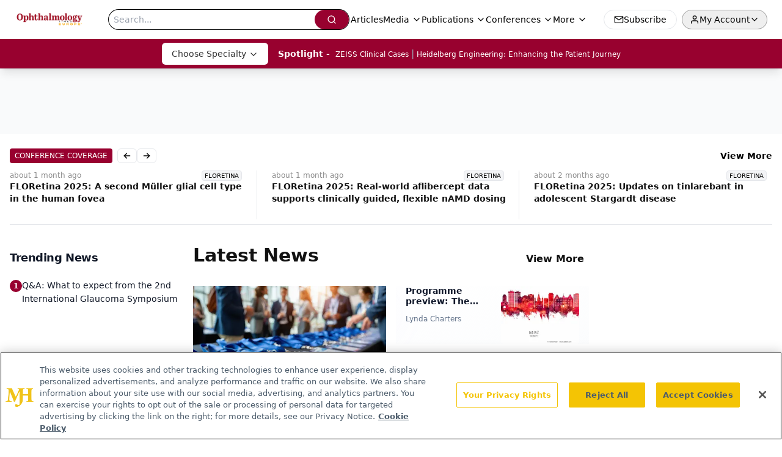

--- FILE ---
content_type: text/html; charset=utf-8
request_url: https://www.google.com/recaptcha/api2/aframe
body_size: 184
content:
<!DOCTYPE HTML><html><head><meta http-equiv="content-type" content="text/html; charset=UTF-8"></head><body><script nonce="SuOzj32VjuIPtJhNcyWO5g">/** Anti-fraud and anti-abuse applications only. See google.com/recaptcha */ try{var clients={'sodar':'https://pagead2.googlesyndication.com/pagead/sodar?'};window.addEventListener("message",function(a){try{if(a.source===window.parent){var b=JSON.parse(a.data);var c=clients[b['id']];if(c){var d=document.createElement('img');d.src=c+b['params']+'&rc='+(localStorage.getItem("rc::a")?sessionStorage.getItem("rc::b"):"");window.document.body.appendChild(d);sessionStorage.setItem("rc::e",parseInt(sessionStorage.getItem("rc::e")||0)+1);localStorage.setItem("rc::h",'1769519684554');}}}catch(b){}});window.parent.postMessage("_grecaptcha_ready", "*");}catch(b){}</script></body></html>

--- FILE ---
content_type: application/javascript
request_url: https://www.lightboxcdn.com/vendor/bdc89a31-f1b4-4dbf-b2a1-5206caa22e6c/user.js?cb=638944925602037845
body_size: 4317
content:
const DIGIOH_PREVIEW_GLOBALS={DIGIOH_IS_PREVIEW:"boolean"==typeof DIGIOH_IS_PREVIEW&&DIGIOH_IS_PREVIEW||/true/.test("//false"),DIGIOH_SUBMISSION_OVERRIDE:"undefined"!=typeof DIGIOH_SUBMISSION_OVERRIDE&&DIGIOH_SUBMISSION_OVERRIDE.length>7?DIGIOH_SUBMISSION_OVERRIDE:"",DIGIOH_OVERRIDE_CACHE_VALUES:"undefined"!=typeof DIGIOH_OVERRIDE_CACHE_VALUES?DIGIOH_OVERRIDE_CACHE_VALUES:{},LIGHTBOX_GUID_PREVIEW:"undefined"!=typeof LIGHTBOX_GUID_PREVIEW?LIGHTBOX_GUID_PREVIEW:"",IS_PREVIEW_CLICK:"undefined"!=typeof PREVIEW_TYPE&&"click"==PREVIEW_TYPE,IS_PREVIEW_HOVER:"undefined"!=typeof PREVIEW_TYPE&&"hover"==PREVIEW_TYPE,IS_PREVIEW_SCROLL:"undefined"!=typeof PREVIEW_TYPE&&"scroll"==PREVIEW_TYPE,IS_PREVIEW_EXIT:"undefined"!=typeof PREVIEW_TYPE&&"exit"==PREVIEW_TYPE,DigiohPreviewOnScriptLoaded:"function"==typeof DigiohPreviewOnScriptLoaded?DigiohPreviewOnScriptLoaded:function(){},wasScriptOnLoadedCalled:"boolean"==typeof wasScriptOnLoadedCalled&&wasScriptOnLoadedCalled};var DIGIOH_API={};const DIGIOH_CUSTOM_JS_GLOBAL={};var DIGIOH_CUSTOM_JS_SUPER={},DIGIOH_CUSTOM_JS={};const DIGIOH_VENDOR_GUID="bdc89a31-f1b4-4dbf-b2a1-5206caa22e6c",DIGIOH_VENDOR_SHORT_ID="43553",DIGIOH_PARTNER_NAME="",DIGIOH_KEEN_WRITE_KEY="[base64]";var DIGIOH_CACHE_VERSION="638944925555630287";const DIGIOH_STORAGE_TYPE="local_storage",DIGIOH_EMBED_TYPE="lightning",DIGIOH_USE_HTTPS_ONLY=/true/.test("false"),DIGIOH_LIGHTBOX_CONDITIONS=[];DIGIOH_LIGHTBOX_CONDITIONS[0]={},DIGIOH_LIGHTBOX_CONDITIONS[0].lightbox_guid="c1d9a943-ca18-4489-b279-ca1969ae37d5",DIGIOH_LIGHTBOX_CONDITIONS[0].conditions=[[{p:"E_visitor_activity_visitor",o:"equals",v:"2",s:[],sd:"",ed:""},{p:"I_days_since_last_view",o:"greater_than",v:"5",s:[],sd:"",ed:""},{p:"I_total_time_seconds",o:"greater_than",v:"20",s:[],sd:"",ed:""},{p:"E_device",o:"in_set",s:["Desktop"],v:"",sd:"",ed:""},{p:"S_current_page_url",o:"does_not_equal",v:"https://europe.ophthalmologytimes.com/view/enews?tfa_2=navbar",s:[],sd:"",ed:""},{p:"S_current_page_url",o:"not_in_set_contains",s:["/view/extended-depth-focus-intraocular-lens-cataract","/view/photon-results-and-their-relation-to-dme-patients-in-your-practice","/view/evaluation-of-an-enhanced-monofocal-intraocular-lens","/view/higher-molar-dose-and-its-translation-into-clinical-practice","/view/everything-to-know-about-the-2024-aao-american-academy-ophthalmology-meeting","/view/rayner-announces-launch-of-rayone-galaxy-spiral-iol"],v:"",sd:"",ed:""}]],DIGIOH_LIGHTBOX_CONDITIONS[1]={},DIGIOH_LIGHTBOX_CONDITIONS[1].lightbox_guid="f7f274d1-2bee-402e-b338-55a99d0d3db7",DIGIOH_LIGHTBOX_CONDITIONS[1].conditions=[[{p:"E_visitor_activity_visitor",o:"equals",v:"2",s:[],sd:"",ed:""},{p:"I_days_since_last_view",o:"greater_than",v:"5",s:[],sd:"",ed:""},{p:"I_total_time_seconds",o:"greater_than",v:"12",s:[],sd:"",ed:""},{p:"E_device",o:"in_set",s:["Desktop"],v:"",sd:"",ed:""},{p:"S_current_page_url",o:"does_not_equal",v:"https://europe.ophthalmologytimes.com/view/enews?tfa_2=navbar",s:[],sd:"",ed:""},{p:"S_current_page_url",o:"in_set_contains",s:["/view/extended-depth-focus-intraocular-lens-cataract","/view/photon-results-and-their-relation-to-dme-patients-in-your-practice","/view/evaluation-of-an-enhanced-monofocal-intraocular-lens","/view/higher-molar-dose-and-its-translation-into-clinical-practice","/view/everything-to-know-about-the-2024-aao-american-academy-ophthalmology-meeting","/view/rayner-announces-launch-of-rayone-galaxy-spiral-iol"],v:"",sd:"",ed:""}]],DIGIOH_LIGHTBOX_CONDITIONS[2]={},DIGIOH_LIGHTBOX_CONDITIONS[2].lightbox_guid="aaa7a29b-182a-457e-a2e5-111c9aa6efd3",DIGIOH_LIGHTBOX_CONDITIONS[2].conditions=[[{p:"E_visitor_activity_visitor",o:"equals",v:"2",s:[],sd:"",ed:""},{p:"I_days_since_last_view",o:"greater_than",v:"5",s:[],sd:"",ed:""},{p:"I_total_time_seconds",o:"greater_than",v:"12",s:[],sd:"",ed:""},{p:"E_device",o:"in_set",s:["Desktop"],v:"",sd:"",ed:""},{p:"S_current_page_url",o:"does_not_equal",v:"https://europe.ophthalmologytimes.com/view/enews?tfa_2=navbar",s:[],sd:"",ed:""},{p:"S_referring_website_url",o:"in_set_contains",s:["chat.openai.com","bard.google.com","perplexity.ai","chatgpt"],v:"",sd:"",ed:""}]];const DIGIOH_LIGHTBOX_RULESETS={},DIGIOH_LIGHTBOX_IDS={"c1d9a943-ca18-4489-b279-ca1969ae37d5":"260457","f7f274d1-2bee-402e-b338-55a99d0d3db7":"292378","aaa7a29b-182a-457e-a2e5-111c9aa6efd3":"301513"},DIGIOH_LIGHTBOX_NAMES={"c1d9a943-ca18-4489-b279-ca1969ae37d5":"OTE_eNLCapture__Q3 Sept23- Lightbox_Desktop ","f7f274d1-2bee-402e-b338-55a99d0d3db7":"OTE_eNLCapture_Q2 2025_Top Performing Articles","aaa7a29b-182a-457e-a2e5-111c9aa6efd3":"OTE_eNLCapture_Q3 2025_AI Referrals"},DIGIOH_VARIATION_TO_BOX_MAP={};DIGIOH_API.DIGIOH_LIGHTBOX_SETTINGS={},DIGIOH_API.DIGIOH_LIGHTBOX_EFFECTS={};let DIGIOH_LIGHTBOX_EFFECTS=DIGIOH_API.DIGIOH_LIGHTBOX_EFFECTS;DIGIOH_API.BREAKPOINT_POINTER={},DIGIOH_API.BREAKPOINT_POINTER["c1d9a943-ca18-4489-b279-ca1969ae37d5"]={},DIGIOH_API.BREAKPOINT_POINTER["f7f274d1-2bee-402e-b338-55a99d0d3db7"]={},DIGIOH_API.BREAKPOINT_POINTER["aaa7a29b-182a-457e-a2e5-111c9aa6efd3"]={},DIGIOH_API.DIGIOH_PIXEL_THRESHOLDS={};let DIGIOH_DATA_STORAGE_TYPE_BY_BOX_OBJ={};DIGIOH_DATA_STORAGE_TYPE_BY_BOX_OBJ={};let DIGIOH_LIGHTBOX_MASTER_RULES={};DIGIOH_LIGHTBOX_MASTER_RULES={OneBoxPerPageview:!1,OneBoxPerSession:!1,OneBoxPerVisitor:!1,StopAfterFormSubmitted:!1,DisableIfCookiesDisabled:!0,IgnoreForInlineBoxes:!0,AllowMultipleBoxes:!1};let DIGIOH_LIGHTBOX_INLINES=[];DIGIOH_LIGHTBOX_INLINES=[];let DIGIOH_LIGHTBOX_PRELOAD_ARR=[];DIGIOH_LIGHTBOX_PRELOAD_ARR=[];let DIGIOH_DYNAMIC_BOXES=[];DIGIOH_DYNAMIC_BOXES=[];let DIGIOH_SPLIT_TESTS_ARR=[];DIGIOH_SPLIT_TESTS_ARR=[];const DIGIOH_USE_CONSOLE=/true/.test("false"),DIGIOH_USE_RESPONSIVE=!1,DIGIOH_USE_PRQ=/true/.test("true"),DIGIOH_IS_QA=/true/.test("false"),DIGIOH_BLIP_LZ="NoIg7GB0Bs2QnABkgJgIxpAGgAQgCxxrQCsqJakGJ2e0KqayaAHCzCrSPY8xaui4pE8KkgRwkQxHBRzIUNAGZE02fMUzpotOJL4q-7WOT6ELY7uRKlqY.12il-NQIZlhnXCDRhb-MiZKVks9AylvYVEHeCh8LzxhdQYoT1DTA2VVSJk3GFRnVzl3VHj0.N0XHJ0wqjBsxNzihTEqxuSW9AtqyBioCMaajKolbsHe4NiCtpAkvLgSMdmm-Vkynr7GJaiJsVT18atezPoi-UDCLl9.[base64].B2cjRMJ2Am8IQbR5hKTMBtKMJRUseOhmPgqWy3unGAx0Dzr3Qv0x5yIYR7EmRQyQFf9nypE8aTxZNegeR8AJYWwUIg3gRkPK1DnEJRJhmJDnzgfA93FSD8QUUi.[base64].dB.x5GCEXi4J-Uy9FapgfUauShCkvS7CeJo.g2BUgDWIKCzVIKl5CpEEwEECGyHK7TTupGoSwFBBjBqVezVK1Px-uYJQsP0jiRr2j4dqoITi241bzq6orb0QQJwMOgbjqVS6WKskgYNWl7lOhcR4A8FqKTavUwqrbywc7QNByAxRoG426ZKfcoiBmzbOW-coAbsBrEX-6cJr-MhYDOVydHq9o8jc04.[base64].hO3OVu5vmBn4f0-1.vudL-Tl-wHP9-l9fzLD.s5P-OcjisECByTcgC5RazrK2AeiA.4Oxfv5JWdtig80cnULWq0zzsQFgNHgxBYHf0UBpchj8-TAJnHAwwBMX7KAzswpQaCGHKF.pwkgx9OEiS.jQjAdCUGcIpiAnhIiX7pmoR.Mkb8KEwFkTuNMTCxGsM4cLRobC3qWTgI5HmZ5h7EOYI-fU9DFHKDAQwpUyi5R2IQA4jAfDFFSwkZYtRlilAKJocWJxeYHHWNcZ4oRUjOHcMsfgDRliXFCNeNonhTjzGiMiUEoRdwHHBkyckl-8AwmKPgBEmhy8EkeJCR.[base64]";let COUPON_GROUP_POPULATE_OBJ={};COUPON_GROUP_POPULATE_OBJ={};const ClientJsDomMaxWaitSeconds=parseInt("0");let ACCOUNT_METADATA={};ACCOUNT_METADATA={ga4_measurement_ids:"G-J93R0GZ6BL"};const _digiohProtocol="https:"==window.parent.document.location.protocol?"https://":"http://",_digiohProtocolOverride=void 0!==DIGIOH_USE_HTTPS_ONLY&&!0===DIGIOH_USE_HTTPS_ONLY?"https://":_digiohProtocol,DIGIOH_CONFIG={REGION:"US",PROTOCOL:_digiohProtocol,PROTOCOL_USER_OVERRIDE:_digiohProtocolOverride,CDN_DOMAIN:"www.lightboxcdn.com",BOX_BASE_URL:_digiohProtocolOverride+"www.lightboxcdn.com",SUBMIT_BASE_URL:_digiohProtocolOverride+"submit.lightboxcdn.com",SUBMITCUS_BASE_URL:_digiohProtocolOverride+"submitcus.lightboxcdn.com",API_BASE_URL:_digiohProtocolOverride+"api.lightboxcdn.com",JSAPI_BASE_URL:_digiohProtocolOverride+"jsapi.lightboxcdn.com",COUPON_BASE_URL:_digiohProtocolOverride+"coupon.lightboxcdn.com",S3_BASE_URL:_digiohProtocolOverride+"s3.lightboxcdn.com",LOG_BASE_URL:_digiohProtocolOverride+"lgev.lightboxcdn.com",ROB_BASE_URL:_digiohProtocolOverride+"robert.lightboxcdn.com",BETA_BASE_URL:_digiohProtocolOverride+"beta.lightboxcdn.com",BETA2_BASE_URL:_digiohProtocolOverride+"beta2.lightboxcdn.com",BUILD_VERSION_NUMBER:"1.0.9398.33264",CUSTOM_FIELDS_LIMIT:parseInt("50")||50,USE_SUBMIT_POST:/true/.test("true"),CACHE_VALUES:{main:"9C9FC51DE677905E2D9274B83B247AA0",custom:"0FD8182FED5C4652A6B773746237E886",custom_box:"644849FD51BF08E6CAC8B9E95453056D",lightbox_builder:"12B299B7BE7A1D390A7E8C2480137B32",boxes:{},...DIGIOH_PREVIEW_GLOBALS.DIGIOH_OVERRIDE_CACHE_VALUES},NAMED_CUSTOM_FIELDS:[],DIGIOH_USE_BUGSNAG:/true/.test("false"),USE_LZ:/true/.test("true"),USE_GLOBAL_BOX_SUPPRESSION:/true/.test("false"),OVERRIDE_BOX_GUID:null};DIGIOH_API.CONFIG=DIGIOH_CONFIG,DIGIOH_API.CONFIG.CACHE_VALUES.boxes["c1d9a943-ca18-4489-b279-ca1969ae37d5"]="638911423082770000",DIGIOH_API.CONFIG.CACHE_VALUES.boxes["f7f274d1-2bee-402e-b338-55a99d0d3db7"]="638911423082770000",DIGIOH_API.CONFIG.CACHE_VALUES.boxes["aaa7a29b-182a-457e-a2e5-111c9aa6efd3"]="638911423082770000",DIGIOH_API.CONFIG.NAMED_CUSTOM_FIELDS=[],DIGIOH_API.loadScript=function(I,e){var _=document.head,o=document.createElement("script");o.type="text/javascript",o.src=I,o.onreadystatechange=e,o.onload=e,_.appendChild(o)},DIGIOH_API.loadUserScript=async function(I,e){DIGIOH_IS_QA?I=I.replace(/\.[^/.]+$/,"_qa.js"):DIGIOH_IS_PREVIEW&&(I=I.replace(/\.[^/.]+$/,"_preview.js"));var _=DIGIOH_API.CONFIG.BOX_BASE_URL+"/vendor/"+DIGIOH_VENDOR_GUID+"/"+I;return e&&(_+="?cb="+e),new Promise(((I,e)=>{DIGIOH_API.loadScript(_,(function(){I(_+" loaded")}))}))},DIGIOH_IS_PREVIEW=DIGIOH_PREVIEW_GLOBALS.DIGIOH_IS_PREVIEW,DIGIOH_API.loadUserScript("custom.js",DIGIOH_API.CONFIG.CACHE_VALUES.custom).then((function(){DIGIOH_API.loadUserScript("main.js",DIGIOH_API.CONFIG.CACHE_VALUES.main)}));

--- FILE ---
content_type: application/javascript; charset=utf-8
request_url: https://europe.ophthalmologytimes.com/_astro/index.CBAv68Pu.js
body_size: 1632
content:
import{j as e}from"./jsx-runtime.D3GSbgeI.js";import{F as v}from"./index.Br21_vIL.js";import{S as c}from"./index.DjJH3ciU.js";import"./dayjs.min.BlhBlr3z.js";import"./FileSaver.min.D_ZO-NeE.js";import{u as m}from"./use-sanity-client.CEN_KCH4.js";import{H as b,A as d}from"./index.BQe2WO-U.js";import{S as g}from"./index.5XHvL9ZO.js";import{c as u}from"./index.BxyYWiC4.js";import{P as j}from"./play.BtyR2Y-D.js";import{F as y}from"./file-text.BOD3ZIss.js";import{L as p}from"./lock.2izpkolj.js";import{f as w}from"./format.ePa-ICuH.js";import"./index.yBjzXJbu.js";import"./iconBase.AvOXlZV_.js";import"./index.HXEJb8BZ.js";import"./_commonjsHelpers.D6-XlEtG.js";import"./url-for.BMmA5B1g.js";import"./use-create-sanity-client.b6AG07EW.js";import"./preload-helper.BlTxHScW.js";import"./tslib.es6.DCgJAGIv.js";import"./createLucideIcon.Ax2LeV8D.js";import"./index.BAbGyoII.js";import"./tooltip.CA77x9VU.js";import"./index.CXOdIvep.js";import"./index.KqMXKjf4.js";import"./floating-ui.react-dom.fOVG30WS.js";import"./index.D8hK4xi3.js";import"./index.C_E_EA56.js";import"./utils.Bfe4rsV4.js";import"./clsx.B-dksMZM.js";import"./index.ClRS1olW.js";import"./en-US.f4IZr-jZ.js";const l=t=>{const r=t.contentCategory?.toLowerCase()||"article";return r.includes("video")?{type:"video",label:"Video",icon:j,bgColor:"bg-gradient-to-r from-red-500 to-pink-500",textColor:"text-white"}:r.includes("podcast")?{type:"podcast",label:"Podcast",icon:b,bgColor:"bg-gradient-to-r from-purple-500 to-indigo-500",textColor:"text-white"}:{type:"article",label:"Article",icon:y,bgColor:"bg-gradient-to-r from-blue-500 to-cyan-500",textColor:"text-white"}},h=t=>l(t).type==="video"?"aspect-video":"aspect-[4/3]",N=({data:t,siteColors:r})=>{const s=m(),i=l(t);return t?e.jsxs("article",{className:"group relative overflow-hidden bg-white transition-all duration-300",children:[e.jsx("div",{className:"relative",children:e.jsxs("div",{className:`relative ${h(t)} aspect-video w-full overflow-hidden`,children:[e.jsx("a",{href:t.url,className:"relative block aspect-video w-full overflow-hidden",children:e.jsx(c,{asset:t.thumbnail,alt:t.title,className:"h-full w-full object-cover transition-transform duration-300 group-hover:scale-105",sanityClient:s,width:600})}),i.type==="video"&&e.jsx("div",{className:"absolute inset-0 flex items-center justify-center",children:e.jsx("a",{href:t.url,className:"flex h-12 w-12 items-center justify-center rounded-full bg-black/40 text-white transition-all duration-300 hover:scale-110 ","aria-label":"Play video",children:e.jsx(u,{size:32})})})]})}),e.jsxs("div",{className:"px-2 py-6",children:[e.jsxs("div",{className:"mb-3 flex items-center gap-2 text-xs text-slate-500",children:[e.jsx("time",{children:w(new Date(t.published),"MMM d, yyyy")}),e.jsx("span",{className:"h-1 w-1 rounded-full bg-slate-400"}),e.jsx("span",{children:t.articleType||"News"})]}),e.jsx("a",{href:t.url,className:"group/link",children:e.jsxs("h3",{className:"mb-3 text-xl font-bold leading-tight text-slate-900 transition-colors duration-200 group-hover/link:text-blue-600 lg:text-2xl",children:[t.isGated?._id&&e.jsx(p,{size:14,className:"mb-1 mr-2 inline-block rounded bg-primary py-1 text-white"}),t.title]})}),i.type==="video"&&e.jsxs("a",{href:t.url,className:"text-opacity-8 mb-4 inline-flex items-center gap-2 rounded-full bg-black/10 px-4 py-2 text-sm font-semibold text-primary transition-all duration-300 hover:scale-105 ",children:[e.jsx(v,{size:16}),"Watch Now"]}),e.jsx(d,{authors:t.authors,sanityClient:s,size:"sm",showAvatars:!0,className:"text-xs"})]})]}):null},k=({data:t})=>{const r=m(),s=l(t);return t?e.jsxs("article",{className:"group relative overflow-hidden bg-gradient-to-br from-white to-slate-50/50 transition-all duration-300 hover:bg-gradient-to-br hover:from-white hover:to-blue-50/30",children:[e.jsx("div",{className:"absolute inset-0 opacity-5",children:e.jsx("div",{className:"absolute right-0 top-0 h-20 w-20 rounded-full bg-gradient-to-br from-blue-400 to-purple-400 blur-2xl"})}),e.jsxs("div",{className:"relative flex flex-row-reverse gap-4 px-4",children:[t.thumbnail&&e.jsx("div",{className:"relative flex-shrink-0",children:e.jsxs("div",{className:`relative ${h(t)} aspect-video w-24 overflow-hidden rounded md:w-32`,children:[e.jsx("a",{href:t.url,className:"block h-full w-full",children:e.jsx(c,{asset:t.thumbnail,alt:t.title,className:"h-full w-full object-cover transition-transform duration-300 group-hover:scale-105",sanityClient:r,width:200})}),s.type==="video"&&e.jsx("div",{className:"absolute inset-0 flex items-center justify-center",children:e.jsx("a",{href:t.url,className:"flex h-7 w-7 items-center justify-center rounded-full bg-black/40 text-white transition-all duration-300 hover:scale-110","aria-label":"Play video",children:e.jsx(u,{size:18})})})]})}),e.jsxs("div",{className:"flex min-w-0 flex-1 flex-col justify-start",children:[e.jsx("div",{className:"space-y-2",children:e.jsx("a",{href:t.url,className:"group/link block",children:e.jsxs("h4",{className:"line-clamp-2 text-sm font-bold leading-tight text-slate-900 transition-all duration-300 group-hover/link:bg-gradient-to-r group-hover/link:from-blue-600 group-hover/link:to-blue-600 group-hover/link:bg-clip-text group-hover/link:text-transparent",children:[t.isGated?._id&&e.jsx(p,{size:14,className:"mb-1 mr-2 inline-block rounded bg-primary py-1 text-white"}),t.title]})})}),e.jsx("div",{className:"mt-3 flex items-center justify-between",children:e.jsx(d,{authors:t.authors,sanityClient:r,size:"sm",showAvatars:!1,className:"text-xs text-slate-500"})})]})]})]}):null},ie=({data:t,title:r,titleTag:s,siteColors:i,expandContentUrl:x})=>{if(!t||t.length===0)return null;const n=t[0],a=t.slice(1),f=l(n);return e.jsxs("section",{className:"w-full",role:"region","aria-labelledby":r?"feature-deck-title":void 0,children:[r&&e.jsx(g,{title:r,titleTag:s,url:x||(f.type==="video"?"/videos":"/news")}),e.jsxs("div",{className:"grid gap-4 lg:grid-cols-2",children:[e.jsx("div",{children:e.jsx(N,{data:n,siteColors:i})}),a.length>0&&e.jsx("div",{className:"space-y-4",children:e.jsx("div",{className:"space-y-8",children:a.map(o=>e.jsx(k,{data:o},o._id||o.title))})})]})]})};export{ie as default};


--- FILE ---
content_type: application/javascript; charset=utf-8
request_url: https://europe.ophthalmologytimes.com/_astro/utils.Bfe4rsV4.js
body_size: 6410
content:
import{c as oe}from"./clsx.B-dksMZM.js";const B="-",ne=e=>{const r=le(e),{conflictingClassGroups:t,conflictingClassGroupModifiers:o}=e;return{getClassGroupId:a=>{const s=a.split(B);return s[0]===""&&s.length!==1&&s.shift(),Y(s,r)||se(a)},getConflictingClassGroupIds:(a,s)=>{const u=t[a]||[];return s&&o[a]?[...u,...o[a]]:u}}},Y=(e,r)=>{if(e.length===0)return r.classGroupId;const t=e[0],o=r.nextPart.get(t),i=o?Y(e.slice(1),o):void 0;if(i)return i;if(r.validators.length===0)return;const n=e.join(B);return r.validators.find(({validator:a})=>a(n))?.classGroupId},K=/^\[(.+)\]$/,se=e=>{if(K.test(e)){const r=K.exec(e)[1],t=r?.substring(0,r.indexOf(":"));if(t)return"arbitrary.."+t}},le=e=>{const{theme:r,prefix:t}=e,o={nextPart:new Map,validators:[]};return ae(Object.entries(e.classGroups),t).forEach(([n,a])=>{$(a,o,n,r)}),o},$=(e,r,t,o)=>{e.forEach(i=>{if(typeof i=="string"){const n=i===""?r:Q(r,i);n.classGroupId=t;return}if(typeof i=="function"){if(ie(i)){$(i(o),r,t,o);return}r.validators.push({validator:i,classGroupId:t});return}Object.entries(i).forEach(([n,a])=>{$(a,Q(r,n),t,o)})})},Q=(e,r)=>{let t=e;return r.split(B).forEach(o=>{t.nextPart.has(o)||t.nextPart.set(o,{nextPart:new Map,validators:[]}),t=t.nextPart.get(o)}),t},ie=e=>e.isThemeGetter,ae=(e,r)=>r?e.map(([t,o])=>{const i=o.map(n=>typeof n=="string"?r+n:typeof n=="object"?Object.fromEntries(Object.entries(n).map(([a,s])=>[r+a,s])):n);return[t,i]}):e,ce=e=>{if(e<1)return{get:()=>{},set:()=>{}};let r=0,t=new Map,o=new Map;const i=(n,a)=>{t.set(n,a),r++,r>e&&(r=0,o=t,t=new Map)};return{get(n){let a=t.get(n);if(a!==void 0)return a;if((a=o.get(n))!==void 0)return i(n,a),a},set(n,a){t.has(n)?t.set(n,a):i(n,a)}}},D="!",de=e=>{const{separator:r,experimentalParseClassName:t}=e,o=r.length===1,i=r[0],n=r.length,a=s=>{const u=[];let g=0,m=0,y;for(let p=0;p<s.length;p++){let f=s[p];if(g===0){if(f===i&&(o||s.slice(p,p+n)===r)){u.push(s.slice(m,p)),m=p+n;continue}if(f==="/"){y=p;continue}}f==="["?g++:f==="]"&&g--}const x=u.length===0?s:s.substring(m),v=x.startsWith(D),w=v?x.substring(1):x,b=y&&y>m?y-m:void 0;return{modifiers:u,hasImportantModifier:v,baseClassName:w,maybePostfixModifierPosition:b}};return t?s=>t({className:s,parseClassName:a}):a},pe=e=>{if(e.length<=1)return e;const r=[];let t=[];return e.forEach(o=>{o[0]==="["?(r.push(...t.sort(),o),t=[]):t.push(o)}),r.push(...t.sort()),r},ue=e=>({cache:ce(e.cacheSize),parseClassName:de(e),...ne(e)}),be=/\s+/,ge=(e,r)=>{const{parseClassName:t,getClassGroupId:o,getConflictingClassGroupIds:i}=r,n=[],a=e.trim().split(be);let s="";for(let u=a.length-1;u>=0;u-=1){const g=a[u],{modifiers:m,hasImportantModifier:y,baseClassName:x,maybePostfixModifierPosition:v}=t(g);let w=!!v,b=o(w?x.substring(0,v):x);if(!b){if(!w){s=g+(s.length>0?" "+s:s);continue}if(b=o(x),!b){s=g+(s.length>0?" "+s:s);continue}w=!1}const p=pe(m).join(":"),f=y?p+D:p,h=f+b;if(n.includes(h))continue;n.push(h);const R=i(b,w);for(let A=0;A<R.length;++A){const j=R[A];n.push(f+j)}s=g+(s.length>0?" "+s:s)}return s};function fe(){let e=0,r,t,o="";for(;e<arguments.length;)(r=arguments[e++])&&(t=ee(r))&&(o&&(o+=" "),o+=t);return o}const ee=e=>{if(typeof e=="string")return e;let r,t="";for(let o=0;o<e.length;o++)e[o]&&(r=ee(e[o]))&&(t&&(t+=" "),t+=r);return t};function me(e,...r){let t,o,i,n=a;function a(u){const g=r.reduce((m,y)=>y(m),e());return t=ue(g),o=t.cache.get,i=t.cache.set,n=s,s(u)}function s(u){const g=o(u);if(g)return g;const m=ge(u,t);return i(u,m),m}return function(){return n(fe.apply(null,arguments))}}const c=e=>{const r=t=>t[e]||[];return r.isThemeGetter=!0,r},re=/^\[(?:([a-z-]+):)?(.+)\]$/i,he=/^\d+\/\d+$/,ye=new Set(["px","full","screen"]),xe=/^(\d+(\.\d+)?)?(xs|sm|md|lg|xl)$/,we=/\d+(%|px|r?em|[sdl]?v([hwib]|min|max)|pt|pc|in|cm|mm|cap|ch|ex|r?lh|cq(w|h|i|b|min|max))|\b(calc|min|max|clamp)\(.+\)|^0$/,ve=/^(rgba?|hsla?|hwb|(ok)?(lab|lch))\(.+\)$/,ke=/^(inset_)?-?((\d+)?\.?(\d+)[a-z]+|0)_-?((\d+)?\.?(\d+)[a-z]+|0)/,Ce=/^(url|image|image-set|cross-fade|element|(repeating-)?(linear|radial|conic)-gradient)\(.+\)$/,C=e=>M(e)||ye.has(e)||he.test(e),z=e=>G(e,"length",Ie),M=e=>!!e&&!Number.isNaN(Number(e)),_=e=>G(e,"number",M),I=e=>!!e&&Number.isInteger(Number(e)),ze=e=>e.endsWith("%")&&M(e.slice(0,-1)),l=e=>re.test(e),S=e=>xe.test(e),Se=new Set(["length","size","percentage"]),Ae=e=>G(e,Se,te),Me=e=>G(e,"position",te),Ge=new Set(["image","url"]),Re=e=>G(e,Ge,je),Pe=e=>G(e,"",Ne),N=()=>!0,G=(e,r,t)=>{const o=re.exec(e);return o?o[1]?typeof r=="string"?o[1]===r:r.has(o[1]):t(o[2]):!1},Ie=e=>we.test(e)&&!ve.test(e),te=()=>!1,Ne=e=>ke.test(e),je=e=>Ce.test(e),Ee=()=>{const e=c("colors"),r=c("spacing"),t=c("blur"),o=c("brightness"),i=c("borderColor"),n=c("borderRadius"),a=c("borderSpacing"),s=c("borderWidth"),u=c("contrast"),g=c("grayscale"),m=c("hueRotate"),y=c("invert"),x=c("gap"),v=c("gradientColorStops"),w=c("gradientColorStopPositions"),b=c("inset"),p=c("margin"),f=c("opacity"),h=c("padding"),R=c("saturate"),A=c("scale"),j=c("sepia"),U=c("skew"),F=c("space"),q=c("translate"),L=()=>["auto","contain","none"],W=()=>["auto","hidden","clip","visible","scroll"],V=()=>["auto",l,r],d=()=>[l,r],J=()=>["",C,z],E=()=>["auto",M,l],X=()=>["bottom","center","left","left-bottom","left-top","right","right-bottom","right-top","top"],T=()=>["solid","dashed","dotted","double","none"],Z=()=>["normal","multiply","screen","overlay","darken","lighten","color-dodge","color-burn","hard-light","soft-light","difference","exclusion","hue","saturation","color","luminosity"],O=()=>["start","end","center","between","around","evenly","stretch"],P=()=>["","0",l],H=()=>["auto","avoid","all","avoid-page","page","left","right","column"],k=()=>[M,l];return{cacheSize:500,separator:":",theme:{colors:[N],spacing:[C,z],blur:["none","",S,l],brightness:k(),borderColor:[e],borderRadius:["none","","full",S,l],borderSpacing:d(),borderWidth:J(),contrast:k(),grayscale:P(),hueRotate:k(),invert:P(),gap:d(),gradientColorStops:[e],gradientColorStopPositions:[ze,z],inset:V(),margin:V(),opacity:k(),padding:d(),saturate:k(),scale:k(),sepia:P(),skew:k(),space:d(),translate:d()},classGroups:{aspect:[{aspect:["auto","square","video",l]}],container:["container"],columns:[{columns:[S]}],"break-after":[{"break-after":H()}],"break-before":[{"break-before":H()}],"break-inside":[{"break-inside":["auto","avoid","avoid-page","avoid-column"]}],"box-decoration":[{"box-decoration":["slice","clone"]}],box:[{box:["border","content"]}],display:["block","inline-block","inline","flex","inline-flex","table","inline-table","table-caption","table-cell","table-column","table-column-group","table-footer-group","table-header-group","table-row-group","table-row","flow-root","grid","inline-grid","contents","list-item","hidden"],float:[{float:["right","left","none","start","end"]}],clear:[{clear:["left","right","both","none","start","end"]}],isolation:["isolate","isolation-auto"],"object-fit":[{object:["contain","cover","fill","none","scale-down"]}],"object-position":[{object:[...X(),l]}],overflow:[{overflow:W()}],"overflow-x":[{"overflow-x":W()}],"overflow-y":[{"overflow-y":W()}],overscroll:[{overscroll:L()}],"overscroll-x":[{"overscroll-x":L()}],"overscroll-y":[{"overscroll-y":L()}],position:["static","fixed","absolute","relative","sticky"],inset:[{inset:[b]}],"inset-x":[{"inset-x":[b]}],"inset-y":[{"inset-y":[b]}],start:[{start:[b]}],end:[{end:[b]}],top:[{top:[b]}],right:[{right:[b]}],bottom:[{bottom:[b]}],left:[{left:[b]}],visibility:["visible","invisible","collapse"],z:[{z:["auto",I,l]}],basis:[{basis:V()}],"flex-direction":[{flex:["row","row-reverse","col","col-reverse"]}],"flex-wrap":[{flex:["wrap","wrap-reverse","nowrap"]}],flex:[{flex:["1","auto","initial","none",l]}],grow:[{grow:P()}],shrink:[{shrink:P()}],order:[{order:["first","last","none",I,l]}],"grid-cols":[{"grid-cols":[N]}],"col-start-end":[{col:["auto",{span:["full",I,l]},l]}],"col-start":[{"col-start":E()}],"col-end":[{"col-end":E()}],"grid-rows":[{"grid-rows":[N]}],"row-start-end":[{row:["auto",{span:[I,l]},l]}],"row-start":[{"row-start":E()}],"row-end":[{"row-end":E()}],"grid-flow":[{"grid-flow":["row","col","dense","row-dense","col-dense"]}],"auto-cols":[{"auto-cols":["auto","min","max","fr",l]}],"auto-rows":[{"auto-rows":["auto","min","max","fr",l]}],gap:[{gap:[x]}],"gap-x":[{"gap-x":[x]}],"gap-y":[{"gap-y":[x]}],"justify-content":[{justify:["normal",...O()]}],"justify-items":[{"justify-items":["start","end","center","stretch"]}],"justify-self":[{"justify-self":["auto","start","end","center","stretch"]}],"align-content":[{content:["normal",...O(),"baseline"]}],"align-items":[{items:["start","end","center","baseline","stretch"]}],"align-self":[{self:["auto","start","end","center","stretch","baseline"]}],"place-content":[{"place-content":[...O(),"baseline"]}],"place-items":[{"place-items":["start","end","center","baseline","stretch"]}],"place-self":[{"place-self":["auto","start","end","center","stretch"]}],p:[{p:[h]}],px:[{px:[h]}],py:[{py:[h]}],ps:[{ps:[h]}],pe:[{pe:[h]}],pt:[{pt:[h]}],pr:[{pr:[h]}],pb:[{pb:[h]}],pl:[{pl:[h]}],m:[{m:[p]}],mx:[{mx:[p]}],my:[{my:[p]}],ms:[{ms:[p]}],me:[{me:[p]}],mt:[{mt:[p]}],mr:[{mr:[p]}],mb:[{mb:[p]}],ml:[{ml:[p]}],"space-x":[{"space-x":[F]}],"space-x-reverse":["space-x-reverse"],"space-y":[{"space-y":[F]}],"space-y-reverse":["space-y-reverse"],w:[{w:["auto","min","max","fit","svw","lvw","dvw",l,r]}],"min-w":[{"min-w":[l,r,"min","max","fit"]}],"max-w":[{"max-w":[l,r,"none","full","min","max","fit","prose",{screen:[S]},S]}],h:[{h:[l,r,"auto","min","max","fit","svh","lvh","dvh"]}],"min-h":[{"min-h":[l,r,"min","max","fit","svh","lvh","dvh"]}],"max-h":[{"max-h":[l,r,"min","max","fit","svh","lvh","dvh"]}],size:[{size:[l,r,"auto","min","max","fit"]}],"font-size":[{text:["base",S,z]}],"font-smoothing":["antialiased","subpixel-antialiased"],"font-style":["italic","not-italic"],"font-weight":[{font:["thin","extralight","light","normal","medium","semibold","bold","extrabold","black",_]}],"font-family":[{font:[N]}],"fvn-normal":["normal-nums"],"fvn-ordinal":["ordinal"],"fvn-slashed-zero":["slashed-zero"],"fvn-figure":["lining-nums","oldstyle-nums"],"fvn-spacing":["proportional-nums","tabular-nums"],"fvn-fraction":["diagonal-fractions","stacked-fractions"],tracking:[{tracking:["tighter","tight","normal","wide","wider","widest",l]}],"line-clamp":[{"line-clamp":["none",M,_]}],leading:[{leading:["none","tight","snug","normal","relaxed","loose",C,l]}],"list-image":[{"list-image":["none",l]}],"list-style-type":[{list:["none","disc","decimal",l]}],"list-style-position":[{list:["inside","outside"]}],"placeholder-color":[{placeholder:[e]}],"placeholder-opacity":[{"placeholder-opacity":[f]}],"text-alignment":[{text:["left","center","right","justify","start","end"]}],"text-color":[{text:[e]}],"text-opacity":[{"text-opacity":[f]}],"text-decoration":["underline","overline","line-through","no-underline"],"text-decoration-style":[{decoration:[...T(),"wavy"]}],"text-decoration-thickness":[{decoration:["auto","from-font",C,z]}],"underline-offset":[{"underline-offset":["auto",C,l]}],"text-decoration-color":[{decoration:[e]}],"text-transform":["uppercase","lowercase","capitalize","normal-case"],"text-overflow":["truncate","text-ellipsis","text-clip"],"text-wrap":[{text:["wrap","nowrap","balance","pretty"]}],indent:[{indent:d()}],"vertical-align":[{align:["baseline","top","middle","bottom","text-top","text-bottom","sub","super",l]}],whitespace:[{whitespace:["normal","nowrap","pre","pre-line","pre-wrap","break-spaces"]}],break:[{break:["normal","words","all","keep"]}],hyphens:[{hyphens:["none","manual","auto"]}],content:[{content:["none",l]}],"bg-attachment":[{bg:["fixed","local","scroll"]}],"bg-clip":[{"bg-clip":["border","padding","content","text"]}],"bg-opacity":[{"bg-opacity":[f]}],"bg-origin":[{"bg-origin":["border","padding","content"]}],"bg-position":[{bg:[...X(),Me]}],"bg-repeat":[{bg:["no-repeat",{repeat:["","x","y","round","space"]}]}],"bg-size":[{bg:["auto","cover","contain",Ae]}],"bg-image":[{bg:["none",{"gradient-to":["t","tr","r","br","b","bl","l","tl"]},Re]}],"bg-color":[{bg:[e]}],"gradient-from-pos":[{from:[w]}],"gradient-via-pos":[{via:[w]}],"gradient-to-pos":[{to:[w]}],"gradient-from":[{from:[v]}],"gradient-via":[{via:[v]}],"gradient-to":[{to:[v]}],rounded:[{rounded:[n]}],"rounded-s":[{"rounded-s":[n]}],"rounded-e":[{"rounded-e":[n]}],"rounded-t":[{"rounded-t":[n]}],"rounded-r":[{"rounded-r":[n]}],"rounded-b":[{"rounded-b":[n]}],"rounded-l":[{"rounded-l":[n]}],"rounded-ss":[{"rounded-ss":[n]}],"rounded-se":[{"rounded-se":[n]}],"rounded-ee":[{"rounded-ee":[n]}],"rounded-es":[{"rounded-es":[n]}],"rounded-tl":[{"rounded-tl":[n]}],"rounded-tr":[{"rounded-tr":[n]}],"rounded-br":[{"rounded-br":[n]}],"rounded-bl":[{"rounded-bl":[n]}],"border-w":[{border:[s]}],"border-w-x":[{"border-x":[s]}],"border-w-y":[{"border-y":[s]}],"border-w-s":[{"border-s":[s]}],"border-w-e":[{"border-e":[s]}],"border-w-t":[{"border-t":[s]}],"border-w-r":[{"border-r":[s]}],"border-w-b":[{"border-b":[s]}],"border-w-l":[{"border-l":[s]}],"border-opacity":[{"border-opacity":[f]}],"border-style":[{border:[...T(),"hidden"]}],"divide-x":[{"divide-x":[s]}],"divide-x-reverse":["divide-x-reverse"],"divide-y":[{"divide-y":[s]}],"divide-y-reverse":["divide-y-reverse"],"divide-opacity":[{"divide-opacity":[f]}],"divide-style":[{divide:T()}],"border-color":[{border:[i]}],"border-color-x":[{"border-x":[i]}],"border-color-y":[{"border-y":[i]}],"border-color-s":[{"border-s":[i]}],"border-color-e":[{"border-e":[i]}],"border-color-t":[{"border-t":[i]}],"border-color-r":[{"border-r":[i]}],"border-color-b":[{"border-b":[i]}],"border-color-l":[{"border-l":[i]}],"divide-color":[{divide:[i]}],"outline-style":[{outline:["",...T()]}],"outline-offset":[{"outline-offset":[C,l]}],"outline-w":[{outline:[C,z]}],"outline-color":[{outline:[e]}],"ring-w":[{ring:J()}],"ring-w-inset":["ring-inset"],"ring-color":[{ring:[e]}],"ring-opacity":[{"ring-opacity":[f]}],"ring-offset-w":[{"ring-offset":[C,z]}],"ring-offset-color":[{"ring-offset":[e]}],shadow:[{shadow:["","inner","none",S,Pe]}],"shadow-color":[{shadow:[N]}],opacity:[{opacity:[f]}],"mix-blend":[{"mix-blend":[...Z(),"plus-lighter","plus-darker"]}],"bg-blend":[{"bg-blend":Z()}],filter:[{filter:["","none"]}],blur:[{blur:[t]}],brightness:[{brightness:[o]}],contrast:[{contrast:[u]}],"drop-shadow":[{"drop-shadow":["","none",S,l]}],grayscale:[{grayscale:[g]}],"hue-rotate":[{"hue-rotate":[m]}],invert:[{invert:[y]}],saturate:[{saturate:[R]}],sepia:[{sepia:[j]}],"backdrop-filter":[{"backdrop-filter":["","none"]}],"backdrop-blur":[{"backdrop-blur":[t]}],"backdrop-brightness":[{"backdrop-brightness":[o]}],"backdrop-contrast":[{"backdrop-contrast":[u]}],"backdrop-grayscale":[{"backdrop-grayscale":[g]}],"backdrop-hue-rotate":[{"backdrop-hue-rotate":[m]}],"backdrop-invert":[{"backdrop-invert":[y]}],"backdrop-opacity":[{"backdrop-opacity":[f]}],"backdrop-saturate":[{"backdrop-saturate":[R]}],"backdrop-sepia":[{"backdrop-sepia":[j]}],"border-collapse":[{border:["collapse","separate"]}],"border-spacing":[{"border-spacing":[a]}],"border-spacing-x":[{"border-spacing-x":[a]}],"border-spacing-y":[{"border-spacing-y":[a]}],"table-layout":[{table:["auto","fixed"]}],caption:[{caption:["top","bottom"]}],transition:[{transition:["none","all","","colors","opacity","shadow","transform",l]}],duration:[{duration:k()}],ease:[{ease:["linear","in","out","in-out",l]}],delay:[{delay:k()}],animate:[{animate:["none","spin","ping","pulse","bounce",l]}],transform:[{transform:["","gpu","none"]}],scale:[{scale:[A]}],"scale-x":[{"scale-x":[A]}],"scale-y":[{"scale-y":[A]}],rotate:[{rotate:[I,l]}],"translate-x":[{"translate-x":[q]}],"translate-y":[{"translate-y":[q]}],"skew-x":[{"skew-x":[U]}],"skew-y":[{"skew-y":[U]}],"transform-origin":[{origin:["center","top","top-right","right","bottom-right","bottom","bottom-left","left","top-left",l]}],accent:[{accent:["auto",e]}],appearance:[{appearance:["none","auto"]}],cursor:[{cursor:["auto","default","pointer","wait","text","move","help","not-allowed","none","context-menu","progress","cell","crosshair","vertical-text","alias","copy","no-drop","grab","grabbing","all-scroll","col-resize","row-resize","n-resize","e-resize","s-resize","w-resize","ne-resize","nw-resize","se-resize","sw-resize","ew-resize","ns-resize","nesw-resize","nwse-resize","zoom-in","zoom-out",l]}],"caret-color":[{caret:[e]}],"pointer-events":[{"pointer-events":["none","auto"]}],resize:[{resize:["none","y","x",""]}],"scroll-behavior":[{scroll:["auto","smooth"]}],"scroll-m":[{"scroll-m":d()}],"scroll-mx":[{"scroll-mx":d()}],"scroll-my":[{"scroll-my":d()}],"scroll-ms":[{"scroll-ms":d()}],"scroll-me":[{"scroll-me":d()}],"scroll-mt":[{"scroll-mt":d()}],"scroll-mr":[{"scroll-mr":d()}],"scroll-mb":[{"scroll-mb":d()}],"scroll-ml":[{"scroll-ml":d()}],"scroll-p":[{"scroll-p":d()}],"scroll-px":[{"scroll-px":d()}],"scroll-py":[{"scroll-py":d()}],"scroll-ps":[{"scroll-ps":d()}],"scroll-pe":[{"scroll-pe":d()}],"scroll-pt":[{"scroll-pt":d()}],"scroll-pr":[{"scroll-pr":d()}],"scroll-pb":[{"scroll-pb":d()}],"scroll-pl":[{"scroll-pl":d()}],"snap-align":[{snap:["start","end","center","align-none"]}],"snap-stop":[{snap:["normal","always"]}],"snap-type":[{snap:["none","x","y","both"]}],"snap-strictness":[{snap:["mandatory","proximity"]}],touch:[{touch:["auto","none","manipulation"]}],"touch-x":[{"touch-pan":["x","left","right"]}],"touch-y":[{"touch-pan":["y","up","down"]}],"touch-pz":["touch-pinch-zoom"],select:[{select:["none","text","all","auto"]}],"will-change":[{"will-change":["auto","scroll","contents","transform",l]}],fill:[{fill:[e,"none"]}],"stroke-w":[{stroke:[C,z,_]}],stroke:[{stroke:[e,"none"]}],sr:["sr-only","not-sr-only"],"forced-color-adjust":[{"forced-color-adjust":["auto","none"]}]},conflictingClassGroups:{overflow:["overflow-x","overflow-y"],overscroll:["overscroll-x","overscroll-y"],inset:["inset-x","inset-y","start","end","top","right","bottom","left"],"inset-x":["right","left"],"inset-y":["top","bottom"],flex:["basis","grow","shrink"],gap:["gap-x","gap-y"],p:["px","py","ps","pe","pt","pr","pb","pl"],px:["pr","pl"],py:["pt","pb"],m:["mx","my","ms","me","mt","mr","mb","ml"],mx:["mr","ml"],my:["mt","mb"],size:["w","h"],"font-size":["leading"],"fvn-normal":["fvn-ordinal","fvn-slashed-zero","fvn-figure","fvn-spacing","fvn-fraction"],"fvn-ordinal":["fvn-normal"],"fvn-slashed-zero":["fvn-normal"],"fvn-figure":["fvn-normal"],"fvn-spacing":["fvn-normal"],"fvn-fraction":["fvn-normal"],"line-clamp":["display","overflow"],rounded:["rounded-s","rounded-e","rounded-t","rounded-r","rounded-b","rounded-l","rounded-ss","rounded-se","rounded-ee","rounded-es","rounded-tl","rounded-tr","rounded-br","rounded-bl"],"rounded-s":["rounded-ss","rounded-es"],"rounded-e":["rounded-se","rounded-ee"],"rounded-t":["rounded-tl","rounded-tr"],"rounded-r":["rounded-tr","rounded-br"],"rounded-b":["rounded-br","rounded-bl"],"rounded-l":["rounded-tl","rounded-bl"],"border-spacing":["border-spacing-x","border-spacing-y"],"border-w":["border-w-s","border-w-e","border-w-t","border-w-r","border-w-b","border-w-l"],"border-w-x":["border-w-r","border-w-l"],"border-w-y":["border-w-t","border-w-b"],"border-color":["border-color-s","border-color-e","border-color-t","border-color-r","border-color-b","border-color-l"],"border-color-x":["border-color-r","border-color-l"],"border-color-y":["border-color-t","border-color-b"],"scroll-m":["scroll-mx","scroll-my","scroll-ms","scroll-me","scroll-mt","scroll-mr","scroll-mb","scroll-ml"],"scroll-mx":["scroll-mr","scroll-ml"],"scroll-my":["scroll-mt","scroll-mb"],"scroll-p":["scroll-px","scroll-py","scroll-ps","scroll-pe","scroll-pt","scroll-pr","scroll-pb","scroll-pl"],"scroll-px":["scroll-pr","scroll-pl"],"scroll-py":["scroll-pt","scroll-pb"],touch:["touch-x","touch-y","touch-pz"],"touch-x":["touch"],"touch-y":["touch"],"touch-pz":["touch"]},conflictingClassGroupModifiers:{"font-size":["leading"]}}},Te=me(Ee);function We(...e){return Te(oe(e))}export{We as c,Te as t};


--- FILE ---
content_type: application/javascript
request_url: https://api.lightboxcdn.com/z9gd/43553/europe.ophthalmologytimes.com/jsonp/z?cb=1769519673543&dre=l&callback=jQuery112409590464666867426_1769519673522&_=1769519673523
body_size: 1195
content:
jQuery112409590464666867426_1769519673522({"response":"[base64]","success":true,"dre":"l"});